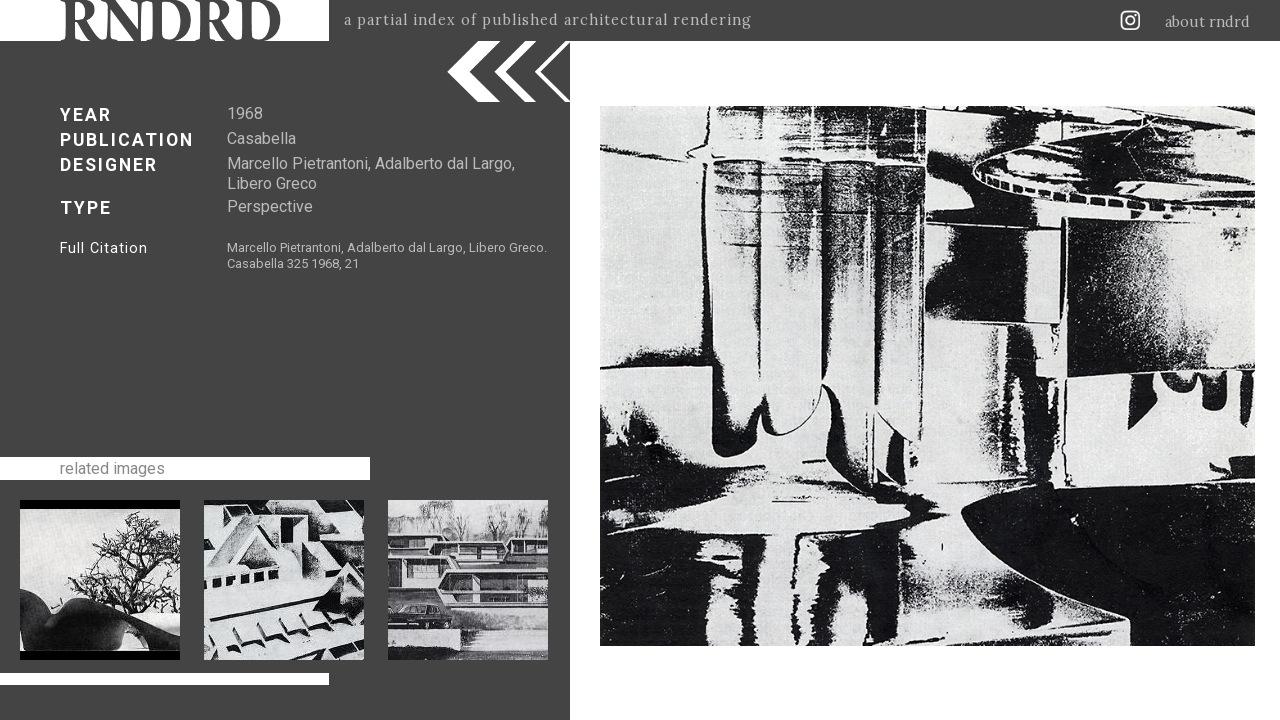

--- FILE ---
content_type: text/html; charset=utf-8
request_url: https://rndrd.com/n/1394
body_size: 3081
content:
<!DOCTYPE html PUBLIC "-//W3C//DTD XHTML+RDFa 1.0//EN" "http://www.w3.org/MarkUp/DTD/xhtml-rdfa-1.dtd">
<html xmlns="http://www.w3.org/1999/xhtml" xml:lang="en" version="XHTML+RDFa 1.0" dir="ltr">

  <head profile="http://www.w3.org/1999/xhtml/vocab">
    <meta http-equiv="Content-Type" content="text/html; charset=utf-8" />
<meta property="og:image:width" content="800" />
<meta property="og:image" content="https://rndrd.com/i/1968-Marcello_Pietrantoni-Adalberto_dal_Largo-Libero_Greco-Casabella-325-21-web.jpg" />
<meta property="og:site_name" content="RNDRD" />
<meta property="og:image:height" content="803" />
<meta property="og:description" content="RNDRD | A partial index of published architectural rendering" />
<meta property="og:title" content="Marcello Pietrantoni, Adalberto dal Largo, Libero Greco. Casabella 325 1968, 21" />
<meta property="twitter:image" content="https://rndrd.com/i/1968-Marcello_Pietrantoni-Adalberto_dal_Largo-Libero_Greco-Casabella-325-21-web.jpg" />
<meta property="twitter:title" content="Marcello Pietrantoni, Adalberto dal Largo, Libero Greco. Casabella 325 1968, 21" />
<meta property="twitter:text:description" content="RNDRD" />
<meta property="twitter:site" content="@rndrd" />
<meta property="twitter:card" content="summary_large_image" />
<meta property="og:url" content="https://rndrd.com/n/1394" />
<meta property="og:type" content="article" />
<meta property="DC.Publisher" content="Casabella" />
<meta property="DC.Creator" content="Marcello Pietrantoni, Adalberto dal Largo, Libero Greco" />
<meta name="description" content="RNDRD is a partial index of architectural drawings and models scanned from design publications throughout the 20th century." />
<meta name="Generator" content="Drupal 7 (http://drupal.org)" />
<meta property="DC.Date" content="1968" />
<meta property="DC.Type" content="Perspective" />
<meta property="DC.Title" content="Marcello Pietrantoni, Adalberto dal Largo, Libero Greco. Casabella 325 1968, 21" />
<meta property="DC.Identifier" content="https://rndrd.com/i/1968-Marcello_Pietrantoni-Adalberto_dal_Largo-Libero_Greco-Casabella-325-21-web.jpg" />
<meta property="DC.Description" content="A partial index of published architectural rendering" />
<meta property="DC.Contributor" content="RNDRD" />
<meta property="DC.Source" content="Marcello Pietrantoni, Adalberto dal Largo, Libero Greco. Casabella 325 1968, 21" />
    <title>Marcello Pietrantoni, Adalberto dal Largo, Libero Greco. Casabella 325 1968, 21 | RNDRD</title>
    <style type="text/css" media="all">
@import url("https://rndrd.com/modules/system/system.base.css?qa0qio");
@import url("https://rndrd.com/modules/system/system.menus.css?qa0qio");
@import url("https://rndrd.com/modules/system/system.messages.css?qa0qio");
@import url("https://rndrd.com/modules/system/system.theme.css?qa0qio");
</style>
<style type="text/css" media="all">
@import url("https://rndrd.com/modules/field/theme/field.css?qa0qio");
@import url("https://rndrd.com/modules/node/node.css?qa0qio");
@import url("https://rndrd.com/modules/user/user.css?qa0qio");
</style>
<style type="text/css" media="all">
@import url("https://rndrd.com/sites/all/modules/ctools/css/ctools.css?qa0qio");
@import url("https://rndrd.com/sites/all/modules/_rndrd/theme/css/_rndrd.css?qa0qio");
</style>
<link type="text/css" rel="stylesheet" href="https://fonts.googleapis.com/css?family=Roboto:400,700&amp;qa0qio" media="all" />
<link type="text/css" rel="stylesheet" href="https://fonts.googleapis.com/css?family=Lora:400,700&amp;qa0qio" media="all" />
    <script type="text/javascript" src="//ajax.googleapis.com/ajax/libs/jquery/1.8.3/jquery.min.js"></script>
<script type="text/javascript">
<!--//--><![CDATA[//><!--
window.jQuery || document.write("<script src='/sites/all/modules/jquery_update/replace/jquery/1.8/jquery.min.js'>\x3C/script>")
//--><!]]>
</script>
<script type="text/javascript" src="https://rndrd.com/misc/jquery-extend-3.4.0.js?v=1.8.3"></script>
<script type="text/javascript" src="https://rndrd.com/misc/jquery.once.js?v=1.2"></script>
<script type="text/javascript" src="https://rndrd.com/misc/drupal.js?qa0qio"></script>
<script type="text/javascript" src="https://rndrd.com/misc/ajax.js?v=7.69"></script>
<script type="text/javascript" src="https://rndrd.com/sites/all/modules/jquery_update/js/jquery_update.js?v=0.0.1"></script>
<script type="text/javascript" src="https://rndrd.com/sites/all/modules/google_analytics/googleanalytics.js?qa0qio"></script>
<script type="text/javascript">
<!--//--><![CDATA[//><!--
(function(i,s,o,g,r,a,m){i["GoogleAnalyticsObject"]=r;i[r]=i[r]||function(){(i[r].q=i[r].q||[]).push(arguments)},i[r].l=1*new Date();a=s.createElement(o),m=s.getElementsByTagName(o)[0];a.async=1;a.src=g;m.parentNode.insertBefore(a,m)})(window,document,"script","https://www.google-analytics.com/analytics.js","ga");ga("create", "UA-13201850-1", {"cookieDomain":"auto"});ga("set", "anonymizeIp", true);ga("send", "pageview");
//--><!]]>
</script>
<script type="text/javascript" src="https://rndrd.com/sites/all/modules/_rndrd/theme/js/_rndrd.js?qa0qio"></script>
<script type="text/javascript" src="https://rndrd.com/sites/all/modules/_rndrd/theme/js/masonry.pkgd.min.js?qa0qio"></script>
<script type="text/javascript" src="https://rndrd.com/sites/all/modules/_rndrd/theme/js/imagesloaded.pkgd.min.js?qa0qio"></script>
<script type="text/javascript" src="https://rndrd.com/misc/progress.js?v=7.69"></script>
<script type="text/javascript">
<!--//--><![CDATA[//><!--
jQuery.extend(Drupal.settings, {"basePath":"\/","pathPrefix":"","ajaxPageState":{"theme":"rndrd","theme_token":"OKv1rTazChv5biLLziUtBStO3eIb6wiQlJ0drdtfDus","jquery_version":"1.8","js":{"\/\/ajax.googleapis.com\/ajax\/libs\/jquery\/1.8.3\/jquery.min.js":1,"0":1,"misc\/jquery-extend-3.4.0.js":1,"misc\/jquery.once.js":1,"misc\/drupal.js":1,"misc\/ajax.js":1,"sites\/all\/modules\/jquery_update\/js\/jquery_update.js":1,"sites\/all\/modules\/google_analytics\/googleanalytics.js":1,"1":1,"sites\/all\/modules\/_rndrd\/theme\/js\/_rndrd.js":1,"sites\/all\/modules\/_rndrd\/theme\/js\/masonry.pkgd.min.js":1,"sites\/all\/modules\/_rndrd\/theme\/js\/imagesloaded.pkgd.min.js":1,"misc\/progress.js":1},"css":{"modules\/system\/system.base.css":1,"modules\/system\/system.menus.css":1,"modules\/system\/system.messages.css":1,"modules\/system\/system.theme.css":1,"modules\/field\/theme\/field.css":1,"modules\/node\/node.css":1,"modules\/user\/user.css":1,"sites\/all\/modules\/ctools\/css\/ctools.css":1,"sites\/all\/modules\/_rndrd\/theme\/css\/_rndrd.css":1,"https:\/\/fonts.googleapis.com\/css?family=Roboto:400,700":1,"https:\/\/fonts.googleapis.com\/css?family=Lora:400,700":1}},"googleanalytics":{"trackOutbound":1,"trackMailto":1,"trackDownload":1,"trackDownloadExtensions":"7z|aac|arc|arj|asf|asx|avi|bin|csv|doc(x|m)?|dot(x|m)?|exe|flv|gif|gz|gzip|hqx|jar|jpe?g|js|mp(2|3|4|e?g)|mov(ie)?|msi|msp|pdf|phps|png|ppt(x|m)?|pot(x|m)?|pps(x|m)?|ppam|sld(x|m)?|thmx|qtm?|ra(m|r)?|sea|sit|tar|tgz|torrent|txt|wav|wma|wmv|wpd|xls(x|m|b)?|xlt(x|m)|xlam|xml|z|zip"}});
//--><!]]>
</script>
    <meta name="viewport" content="width=device-width, initial-scale=1">
  </head>

  <body class="html not-front not-logged-in no-sidebars page-node page-node- page-node-1394 node-type-rendering" >
    <div id="console" class="clearfix">
  </div>
<div id="header"><div id="logo-wrapper">
  <a href="/"><div id="logo"></div></a>
  <div id="slogan">a partial index of published architectural rendering</div>
</div>

<div id="right-wrapper">
  <div id="feeds">
    <a href="http://instagram.com/rndrd" target="_blank"><div class="feed instagram"></div></a>
    <!--<a href="http://pinterest.com/rndrd/" target="_blank"><div class="feed pinterest"></div></a>-->
    <!--<a href="http://rndrd.tumblr.com/" target="_blank"><div class="feed tumblr"></div></a>-->
    <!--<a href="https://twitter.com/rndrd" target="_blank"><div class="feed twitter"></div></a>-->
    <!--<a href="http://rndrd.com/rss.xml" target="_blank"><div class="feed rss"></div></a>-->
  </div>
  <div class="about"><a href="/about">about rndrd</a></div>
</div>

<div id="mobile-menu">
  <a href="/about"><div class="menu-icon"></div></a>
</div></div>
<div id="page">
  <div id="text-block-wrapper" class="open single-image"><div id="single-image-text">

  <div class="text-main">
    <div class="year">
      <div class="text-label">YEAR</div>
      <a href="/?a=193"><div class="text-value">1968</div></a>    </div>
    <div class="publication">
      <div class="text-label">PUBLICATION</div>
      <a href="/?b=207"><div class="text-value">Casabella</div></a>    </div>
    <div class="designer">
      <div class="text-label">DESIGNER</div>
      <a href="/?s=885"><div class="text-value">Marcello Pietrantoni, Adalberto dal Largo, Libero Greco</div></a>    </div>
    <div class="type">
      <div class="text-label">TYPE</div>
      <div class="type-values"><a href="/?p=423"><div class="type-value">Perspective</div></a></div>
    </div>
  </div>

  <div class="text-sub">
    <div class="citation">
      <div class="text-label">Full Citation</div>
      <div class="text-value">Marcello Pietrantoni, Adalberto dal Largo, Libero Greco. Casabella 325 1968, 21</div>
    </div>
    <div class="quote">
          </div>
    <div class="added">
      <div class="text-label"></div>
      <div class="text-value"></div>
    </div>
  </div>

</div>



<div id="related-images">
  <div class="related-images-label">related images</div>
  <div class="related-images-images">
          <a href="/n/1393"><div class="related-image"><img src="https://rndrd.com/i/styles/square/public/1968-Angelo_Mangiarotti-Casabella-325-24-web.jpg?itok=KdHCnLJy" width="160" height="160" alt="Angelo Mangiarotti. Casabella 325 1968, 24" title="Angelo Mangiarotti. Casabella 325 1968, 24" /></div></a>          <a href="/n/1391"><div class="related-image"><img src="https://rndrd.com/i/styles/square/public/1968-Carlo_Pelliccia_Piero_Sartogo-Casabella-325-33-web.jpg?itok=0B8Yce0o" width="160" height="160" alt="Carlo Pelliccia, Piero Sartogo. Casabella 325 1968, 33" title="Carlo Pelliccia, Piero Sartogo. Casabella 325 1968, 33" /></div></a>          <a href="/n/1392"><div class="related-image"><img src="https://rndrd.com/i/styles/square/public/1968-Leszek_Lesniak_Zbigniew_Otto_Barbara_Sroka-Casabella-325-53-web_0.jpg?itok=cSds4N0-" width="160" height="160" alt="Leszek Lesniak, Zbigniew Otto, Barbara Sroka. Casabella 325 1968, 53" title="Leszek Lesniak, Zbigniew Otto, Barbara Sroka. Casabella 325 1968, 53" /></div></a>      </div>
</div>

<div id="footer">
  <div id="footer-spacer">
    <div id="footer-spacer-white"></div>
    <div id="footer-spacer-dark"></div>
  </div>

  <div id="footer-text"></div>
</div></div>
<div id="image-block-wrapper" class="single-image"><div id="block-adjuster" class="open"></div>

<div id="single-image-title-wrapper">
  <div id="single-image-title">
    <a href="/n/1394">Marcello Pietrantoni, Adalberto dal Largo, Libero Greco. Casabella 325 1968, 21</a>  </div>
</div>

<div id="single-image-wrapper">
  <a href="https://rndrd.com/i/1968-Marcello_Pietrantoni-Adalberto_dal_Largo-Libero_Greco-Casabella-325-21-web.jpg" target="_blank"><img nid="1394" class="image" src="https://rndrd.com/i/1968-Marcello_Pietrantoni-Adalberto_dal_Largo-Libero_Greco-Casabella-325-21-web.jpg" alt="Marcello Pietrantoni, Adalberto dal Largo, Libero Greco. Casabella 325 1968, 21" title="Marcello Pietrantoni, Adalberto dal Largo, Libero Greco. Casabella 325 1968, 21" /></a></div></div></div>
  </body>

</html>
